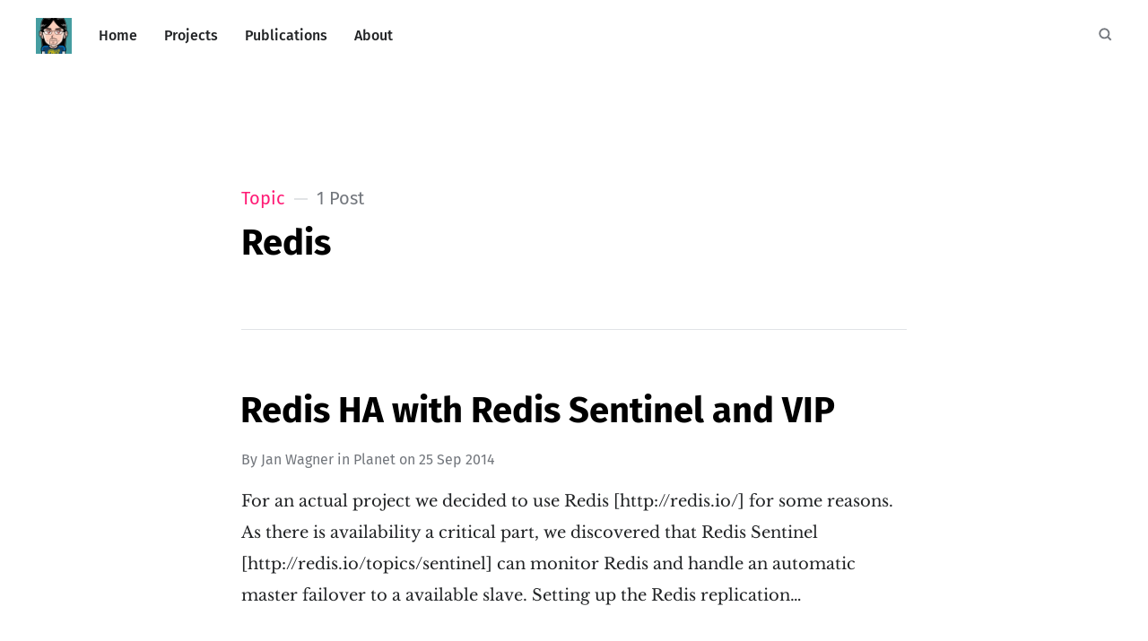

--- FILE ---
content_type: text/html; charset=utf-8
request_url: https://log.cyconet.org/tag/redis/
body_size: 2741
content:
<!DOCTYPE html>
<html lang="en">
<head>

	<meta charset="utf-8" />
	<meta http-equiv="X-UA-Compatible" content="IE=edge,chrome=1" />

	<title>Redis - Cyconet Blog</title>
	<meta name="HandheldFriendly" content="True" />
	<meta name="viewport" content="width=device-width, initial-scale=1.0" />

	<link rel="stylesheet" type="text/css" href="/assets/css/style.css?v=d53b7e49c4" />

	<script>
			var siteUrl = 'https://log.cyconet.org';
	</script>

	<script>
			var localTheme = localStorage.getItem('attila_theme');
			switch (localTheme) {
					case 'dark':
							document.documentElement.classList.add('theme-dark');
							break;
					case 'light':
							document.documentElement.classList.add('theme-light');
							break;
					default:
							break;
			}
	</script>



		<script>localStorage.setItem('attila_theme', 'system');</script>

			<style>
				.theme-dark:root {
				  --ghost-accent-color: #ff6633;
				}
				@media (prefers-color-scheme: dark) {
				  html:not(.theme-light):root {
				    --ghost-accent-color: #ff6633;
				  }
				}
			</style>

	<link rel="canonical" href="https://log.cyconet.org/tag/redis/">
    <meta name="referrer" content="no-referrer-when-downgrade">
    
    <meta property="og:site_name" content="Cyconet Blog">
    <meta property="og:type" content="website">
    <meta property="og:title" content="Redis - Cyconet Blog">
    <meta property="og:url" content="https://log.cyconet.org/tag/redis/">
    <meta property="og:image" content="https://log.cyconet.org/content/images/2015/12/mountains-1.jpg">
    <meta name="twitter:card" content="summary_large_image">
    <meta name="twitter:title" content="Redis - Cyconet Blog">
    <meta name="twitter:url" content="https://log.cyconet.org/tag/redis/">
    <meta name="twitter:image" content="https://log.cyconet.org/content/images/2015/12/mountains-1.jpg">
    <meta property="og:image:width" content="1200">
    <meta property="og:image:height" content="900">
    
    <script type="application/ld+json">
{
    "@context": "https://schema.org",
    "@type": "Series",
    "publisher": {
        "@type": "Organization",
        "name": "Cyconet Blog",
        "url": "https://log.cyconet.org/",
        "logo": {
            "@type": "ImageObject",
            "url": "https://log.cyconet.org/content/images/2015/12/large_837978-1-1.png",
            "width": 60,
            "height": 60
        }
    },
    "url": "https://log.cyconet.org/tag/redis/",
    "name": "Redis",
    "mainEntityOfPage": "https://log.cyconet.org/tag/redis/"
}
    </script>

    <meta name="generator" content="Ghost 5.130">
    <link rel="alternate" type="application/rss+xml" title="Cyconet Blog" href="https://log.cyconet.org/rss/">
    
    <script defer src="https://cdn.jsdelivr.net/ghost/sodo-search@~1.8/umd/sodo-search.min.js" data-key="c1feb9027b6212f069b946c61b" data-styles="https://cdn.jsdelivr.net/ghost/sodo-search@~1.8/umd/main.css" data-sodo-search="https://log.cyconet.org/" data-locale="en" crossorigin="anonymous"></script>
    
    <link href="https://log.cyconet.org/webmentions/receive/" rel="webmention">
    <script defer src="/public/cards.min.js?v=d53b7e49c4"></script><style>:root {--ghost-accent-color: #FF1A75;}</style>
    <link rel="stylesheet" type="text/css" href="/public/cards.min.css?v=d53b7e49c4">
    <script defer data-domain="log.cyconet.org" src="https://plausible.test.org/js/script.file-downloads.hash.outbound-links.js"></script>
</head>

<body class="tag-template tag-redis">

	<div class="viewport">
		<div class="nav-header">
			<nav class="nav-wrapper" aria-label="Main">
					<span class="logo">
						<a href="https://log.cyconet.org" title="Home"><img src="https://log.cyconet.org/content/images/2015/12/large_837978-1-1.png" alt="Logo" /></a>
					</span>
				<ul>
		<li class="nav-home"><a href="https://log.cyconet.org/"><span>Home</span></a></li>
		<li class="nav-projects"><a href="https://log.cyconet.org/projects/"><span>Projects</span></a></li>
		<li class="nav-publications"><a href="https://log.cyconet.org/publications"><span>Publications</span></a></li>
		<li class="nav-about"><a href="https://log.cyconet.org/about"><span>About</span></a></li>
</ul>

				<a class="nav-search" title="Search" aria-label="Search" data-ghost-search><i class="icon icon-search" aria-hidden="true"><svg width="24" height="24" viewBox="0 0 24 24" fill="none" xmlns="http://www.w3.org/2000/svg">
<path fill-rule="evenodd" clip-rule="evenodd" d="M16.2148 18.3361C14.7436 19.3838 12.9437 20 11 20C6.02944 20 2 15.9706 2 11C2 6.02944 6.02944 2 11 2C15.9706 2 20 6.02944 20 11C20 12.9437 19.3838 14.7436 18.3361 16.2148L23.1213 21L21 23.1213L16.2148 18.3361ZM11 17.25C14.4518 17.25 17.25 14.4518 17.25 11C17.25 7.54822 14.4518 4.75 11 4.75C7.54822 4.75 4.75 7.54822 4.75 11C4.75 14.4518 7.54822 17.25 11 17.25Z" fill="currentColor"/>
</svg>
</i></a>
			</nav>

			<div class="nav-wrapper-control">
				<div class="inner">
					<a class="nav-menu" role="button"><i class="icon icon-menu" aria-hidden="true"><svg width="24" height="24" viewBox="0 0 24 24" fill="none" xmlns="http://www.w3.org/2000/svg">
<path fill-rule="evenodd" clip-rule="evenodd" d="M1.5 19H22.5V17H1.5V19ZM1.5 13H22.5V11H1.5V13ZM1.5 5V7H22.5V5H1.5Z" fill="currentColor"/>
</svg>
</i> Menu</a>
					<a class="nav-search" title="Search" aria-label="Search" role="button" data-ghost-search><i class="icon icon-search" aria-hidden="true"><svg width="24" height="24" viewBox="0 0 24 24" fill="none" xmlns="http://www.w3.org/2000/svg">
<path fill-rule="evenodd" clip-rule="evenodd" d="M16.2148 18.3361C14.7436 19.3838 12.9437 20 11 20C6.02944 20 2 15.9706 2 11C2 6.02944 6.02944 2 11 2C15.9706 2 20 6.02944 20 11C20 12.9437 19.3838 14.7436 18.3361 16.2148L23.1213 21L21 23.1213L16.2148 18.3361ZM11 17.25C14.4518 17.25 17.25 14.4518 17.25 11C17.25 7.54822 14.4518 4.75 11 4.75C7.54822 4.75 4.75 7.54822 4.75 11C4.75 14.4518 7.54822 17.25 11 17.25Z" fill="currentColor"/>
</svg>
</i></a>
				</div>
			</div>
		</div>
		<div class="nav-close" role="button" aria-label="Close"></div>

		<section class="page-wrapper">

			

<header class="blog-header">
	<div class="inner">
		<div class="archive archive-tag box archive-box">
			<span class="archive-info">
				<span class="archive-type">Topic</span>
				<span class="archive-count">1 Post</span>
			</span>
			<h2 class="archive-title">Redis</h2>
		</div>

	</div>
</header>

<div id="index" class="container">

	<main class="content" role="main">

		<div class="extra-pagination">
	<nav class="pagination" aria-label="Pagination">
	<div class="inner">
		<div class="box pagination-box">
			<span class="pagination-info">Page 1 of 1</span>
		</div>
	</div>
</nav>

</div>


<article class="post tag-planet tag-linux tag-opensource tag-software tag-highavailability tag-redis no-image">
	<div class="inner">
		<div class="box post-box">
			<h2 class="post-title"><a href="/2014/09/25/redis-ha-with-redis-sentinel-and-vip/">Redis HA with Redis Sentinel and VIP</a></h2>
			<span class="post-meta">
				By
				<a href="/author/waja/">Jan Wagner</a>
				in <a class="post-meta-tag" href="/tag/planet/">Planet</a>
				on
				<time datetime="25-09-2014">25 Sep 2014</time>
			</span>
			<p class="post-excerpt">For an actual project we decided to use Redis [http://redis.io/] for some
reasons. As there is availability a critical part, we discovered that Redis
Sentinel [http://redis.io/topics/sentinel] can monitor Redis and handle an
automatic master failover to a available slave.

Setting up the Redis replication&hellip;</p>
		</div>
	</div>
</article>


<nav class="pagination" aria-label="Pagination">
	<div class="inner">
		<div class="box pagination-box">
			<span class="pagination-info">Page 1 of 1</span>
		</div>
	</div>
</nav>


	</main>

</div>


			<div class="nav-footer">
				<nav class="nav-wrapper" aria-label="Footer">
					<span class="nav-copy">
						
						<span class="nav-title">Cyconet Blog &copy; 2026</span>
						<a aria-label="RSS" href="https://log.cyconet.org/rss/" title="RSS"><i class="icon icon-rss" aria-hidden="true"><svg width="24" height="24" viewBox="0 0 24 24" fill="none" xmlns="http://www.w3.org/2000/svg">
<path d="M1 1V5C10.93 5 19 13.07 19 23H23C23 10.85 13.15 1 1 1ZM1 8V12C7.07 12 12 16.93 12 23H16C16 14.72 9.28 8 1 8ZM4 17C3.20435 17 2.44129 17.3161 1.87868 17.8787C1.31607 18.4413 1 19.2044 1 20C1 20.7956 1.31607 21.5587 1.87868 22.1213C2.44129 22.6839 3.20435 23 4 23C4.79565 23 5.55871 22.6839 6.12132 22.1213C6.68393 21.5587 7 20.7956 7 20C7 19.2044 6.68393 18.4413 6.12132 17.8787C5.55871 17.3161 4.79565 17 4 17Z" fill="currentColor"/>
</svg>
</i></a>
						
						
					</span>
					<ul>
		<li class="nav-email-conditions"><a href="https://log.cyconet.org/email-conditions"><span>EMail Conditions</span></a></li>
		<li class="nav-imprint"><a href="https://log.cyconet.org/imprint"><span>Imprint</span></a></li>
</ul>

					<span class="nav-credits">Published with <a href="https://ghost.org">Ghost</a> &bull; Theme <a href="https://github.com/zutrinken/attila">Attila</a> &bull; <a class="menu-item js-theme" href="#" data-system="System theme" data-dark="Dark theme" data-light="Light theme"><span class="theme-icon"></span><span class="theme-text">System theme</span> </a> </span>
				</nav>
			</div>

		</section>
	</div>

	<script type="text/javascript" src="/assets/js/script.js?v=d53b7e49c4"></script>

	

	

</body>
</html>
